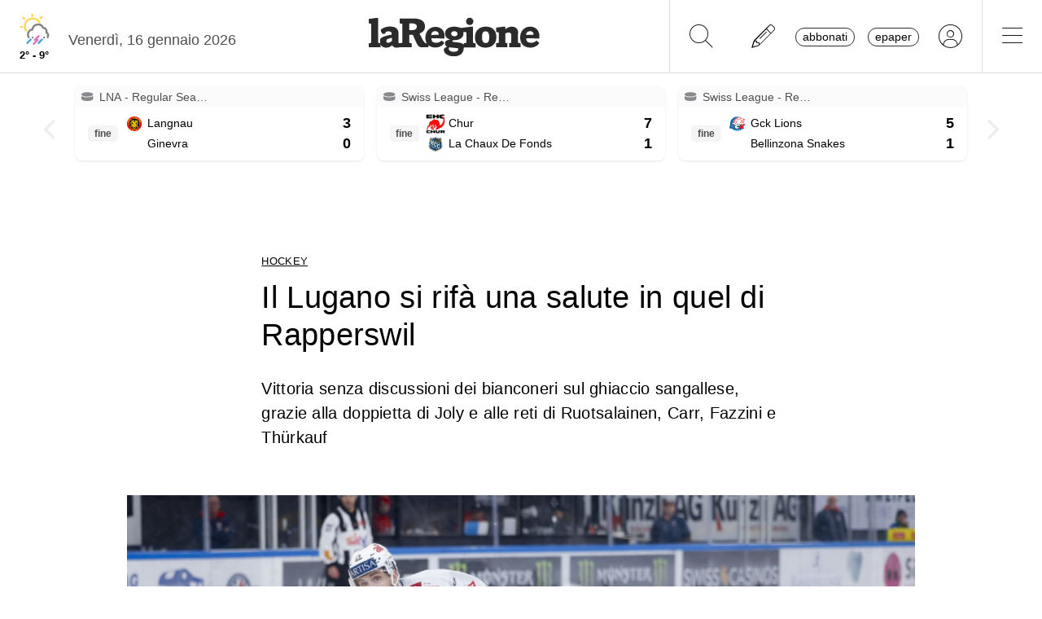

--- FILE ---
content_type: text/html; charset=utf-8
request_url: https://www.laregione.ch/sport/hockey/1715941/lugano-rapperswil
body_size: 13987
content:
<!DOCTYPE html>
<html lang="it">
<head><script>(function(w,i,g){w[g]=w[g]||[];if(typeof w[g].push=='function')w[g].push(i)})
(window,'GTM-NBJN834','google_tags_first_party');</script><script>(function(w,d,s,l){w[l]=w[l]||[];(function(){w[l].push(arguments);})('set', 'developer_id.dY2E1Nz', true);
		var f=d.getElementsByTagName(s)[0],
		j=d.createElement(s);j.async=true;j.src='/lzsc/';
		f.parentNode.insertBefore(j,f);
		})(window,document,'script','dataLayer');</script>
<title>Il Lugano si rifà una salute in quel di Rapperswil | laRegione.ch</title>
<meta name="viewport" content="width=device-width, initial-scale=1, shrink-to-fit=no"><meta http-equiv="Content-Type" content="text/html; charset=utf-8" /><meta property="og:title" content="Il Lugano si rifà una salute in quel di Rapperswil" /><meta property="og:description" content="Vittoria senza discussioni dei bianconeri sul ghiaccio sangallese, grazie alla doppietta di Joly e alle reti di Ruotsalainen, Carr, Fazzini e Thürkauf" /><meta property="og:type" content="article" /><meta property="og:image" content="https://media.laregione.ch/files/domains/laregione.ch/images/4c3r/f_-lugano-rapperswil-1dfz4.jpg?v=1" /><meta property="og:site_name" content="laRegione" /><meta property="og:url" content="https://www.laregione.ch/sport/hockey/1715941/lugano-rapperswil" /><meta property="og:locale" content="it_IT" /><meta name="robots" content="index,follow" /><meta name="description" content="Vittoria senza discussioni dei bianconeri sul ghiaccio sangallese, grazie alla doppietta di Joly e alle reti di Ruotsalainen, Carr, Fazzini e Thürkauf" />

<link rel="stylesheet" type="text/css" href="/lib/nuevo/skins/nuevo/videojs.min.css?fmt=8bbb5094" /><link rel="stylesheet" type="text/css" href="/lib/nuevo/plugins/videojs.ima.min.css?fmt=5ad3866e" /><link rel="stylesheet" type="text/css" href="/lib/sweetalert2/dist/sweetalert2.min.css?fmt=0342bb2f" /><link rel="stylesheet" type="text/css" href="/lib/font-awesome6/css/all.min.css?fmt=63c76357" /><link rel="stylesheet" type="text/css" href="/lib/mbd5/css/mdb.min.css?fmt=1cc724c8" /><link rel="stylesheet" type="text/css" href="/lib/mbd5/css/plugins/treeview.min.css?fmt=2dfe51e1" /><link rel="stylesheet" type="text/css" href="/lib/mbd5/css/plugins/all.min.css?fmt=b101f0c6" /><link rel="stylesheet" type="text/css" href="/lib/mbd5/css/modules/sidenav.min.css?fmt=79be03fc" /><link rel="stylesheet" type="text/css" href="/lib/mbd5/css/modules/modal.min.css?fmt=93627d48" /><link rel="stylesheet" type="text/css" href="/lib/mbd5/css/plugins/multi-carousel.min.css?fmt=5344adf4" /><link rel="stylesheet" type="text/css" href="/lib/mbd5/css/modules/animate.min.css?fmt=3e95b6fd" /><link rel="stylesheet" type="text/css" href="/lib/mbd5/css/modules/chips.min.css?fmt=a6029141" /><link rel="stylesheet" type="text/css" href="/lib/pickadate/themes/default.css?fmt=0b2b1160" /><link rel="stylesheet" type="text/css" href="/lib/pickadate/themes/default.date.css?fmt=e0ddd207" /><link rel="stylesheet" type="text/css" href="/lib/pickadate/themes/default.time.css?fmt=71a9cb74" /><link rel="stylesheet" type="text/css" href="/lib/swiper/swiper-bundle.min.css?fmt=7858cbce" /><link rel="stylesheet" type="text/css" href="/layout/css/laregione.ch/layout.css?fmt=4dcc3182" /><link rel="stylesheet" type="text/css" href="/layout/css/modals.css?fmt=90502a8a" /><link rel="stylesheet" type="text/css" href="/layout/css/com_xscores_live.css?fmt=e6acc476" /><link rel="stylesheet" type="text/css" href="/layout/css/com_xscores_notes.css?fmt=1cf3cb34" /><link rel="stylesheet" type="text/css" href="/layout/css/laregione.ch/block_text.css?fmt=98734d7c" /><link rel="stylesheet" type="text/css" href="/layout/css/laregione.ch/com_cover.css?fmt=dcb6740d" /><link rel="stylesheet" type="text/css" href="/layout/css/laregione.ch/block_html.css?fmt=86cf0acd" /><link rel="stylesheet" type="text/css" href="/layout/css/laregione.ch/com_tags.css?fmt=2ee1e3ea" /><link rel="stylesheet" type="text/css" href="/layout/css/laregione.ch/com_social_toolbar.css?fmt=00000000" /><link rel="stylesheet" type="text/css" href="/layout/css/laregione.ch/com_banner.css?fmt=78c5476d" /><link rel="stylesheet" type="text/css" href="/layout/css/laregione.ch/com_button.css?fmt=4e14bbba" /><link rel="stylesheet" type="text/css" href="/layout/css/laregione.ch/com_item.css?fmt=1bea8dfa" /><link rel="stylesheet" type="text/css" href="/layout/css/laregione.ch/header.css?fmt=7b06205e" /><link rel="stylesheet" type="text/css" href="/layout/css/laregione.ch/footer.css?fmt=cc014e4e" />
<script src="https://www.gstatic.com/firebasejs/12.4.0/firebase-app-compat.js"></script><script src="https://www.gstatic.com/firebasejs/12.4.0/firebase-analytics-compat.js"></script><script src="https://www.gstatic.com/firebasejs/12.4.0/firebase-messaging-compat.js"></script><script src="https://www.gstatic.com/firebasejs/12.4.0/firebase-auth-compat.js"></script><script src="https://www.gstatic.com/firebasejs/12.4.0/firebase-firestore-compat.js"></script><script src="https://www.gstatic.com/firebasejs/12.4.0/firebase-installations-compat.js"></script><script src="/js/laregione.ch/iubenda.js?fmt=e111034a"></script><link rel="preload" as="font" href="/lib/font-awesome6/webfonts/fa-solid-900.woff2?v=2023.11.06" type="font/woff2" crossorigin /><link rel="preload" as="font" href="/lib/font-awesome6/webfonts/fa-regular-400.woff2?v=2023.11.06" type="font/woff2" crossorigin /><link rel="preload" as="font" href="/lib/font-awesome6/webfonts/fa-brands-400.woff2?v=2023.11.06" type="font/woff2" crossorigin /><link rel="preload" as="font" href="/lib/font-awesome6/webfonts/fa-light-300.woff2?v=2023.11.06" type="font/woff2" crossorigin /><script type="text/javascript" src="//cdn.iubenda.com/cs/tcf/stub-v2.js"></script><script type="text/javascript" src="//cdn.iubenda.com/cs/tcf/safe-tcf-v2.js"></script><script type="text/javascript" src="//cdn.iubenda.com/cs/iubenda_cs.js" charset="UTF-8" async></script><script> // carica questo script solamente dopo che iubenda sia stato caricato var dataLayer = window.dataLayer = window.dataLayer || []; function gtag(){dataLayer.push(arguments);} gtag('js', new Date()); gtag('consent', 'default', { 'analytics_storage': 'denied' });	(function(w,d,s,l,i){w[l]=w[l]||[];w[l].push({'gtm.start':	new Date().getTime(),event:'gtm.js'});var f=d.getElementsByTagName(s)[0],	j=d.createElement(s),dl=l!='dataLayer'?'&l='+l:'';j.async=true;j.src=	'https://www.googletagmanager.com/gtm.js?id='+i+dl;f.parentNode.insertBefore(j,f);	})(window,document,'script','dataLayer','GTM-KPRHSL6'); console.log('GTM Loaded'); </script> <script>/*Javascript https redirect per cache HTML */	var loc = window.location.href+"";	if (loc.indexOf("http://")==0){	window.location.href = loc.replace("http://","https://");	}</script><script src='https://www.google.com/recaptcha/api.js'></script><link rel="shortcut icon" href="/img/laregione.ch/favicons/favicon.ico" type="image/x-icon" /><link rel="android-touch-icon" sizes="180x180" href="/img/laregione.ch/favicons/apple-touch-icon.png" /><link rel="apple-touch-icon" sizes="57x57" href="/img/laregione.ch/favicons/apple-icon-57x57.png" /><link rel="apple-touch-icon" sizes="60x60" href="/img/laregione.ch/favicons/apple-icon-60x60.png" /><link rel="apple-touch-icon" sizes="72x72" href="/img/laregione.ch/favicons/apple-icon-72x72.png" /><link rel="apple-touch-icon" sizes="76x76" href="/img/laregione.ch/favicons/apple-icon-76x76.png" /><link rel="apple-touch-icon" sizes="114x114" href="/img/laregione.ch/favicons/apple-icon-114x114.png" /><link rel="apple-touch-icon" sizes="120x120" href="/img/laregione.ch/favicons/apple-icon-120x120.png" /><link rel="apple-touch-icon" sizes="144x144" href="/img/laregione.ch/favicons/apple-icon-144x144.png" /><link rel="apple-touch-icon" sizes="152x152" href="/img/laregione.ch/favicons/apple-icon-152x152.png" /><link rel="apple-touch-icon" sizes="180x180" href="/img/laregione.ch/favicons/apple-icon-180x180.png" /><link rel="icon" type="image/png" sizes="192x192" href="/img/laregione.ch/favicons/android-icon-192x192.png" /><link rel="icon" type="image/png" sizes="32x32" href="/img/laregione.ch/favicons/favicon-32x32.png" /><link rel="icon" type="image/png" sizes="96x96" href="/img/laregione.ch/favicons/favicon-96x96.png" /><link rel="icon" type="image/png" sizes="16x16" href="/img/laregione.ch/favicons/favicon-16x16.png" /><link rel="mask-icon" href="/img/laregione.ch/favicons/safari-pinned-tab.svg" color="#5bbad5" /><meta name="theme-color" content="#ffffff" /><meta name="apple-itunes-app" content="app-id=1320937454"><meta name="google-play-app" content="app-id=ch.laregione.app"><link rel="manifest" href="/img/laregione.ch/favicons/manifest.json" /><meta name="referrer" content="no-referrer-when-downgrade"><link rel="preload" as="font" href="/lib/font-awesome/fonts/fontawesome-webfont.woff2?v=4.6.3&t=1" type="font/woff2" crossorigin /><link rel="preconnect" href="https://fonts.gstatic.com" crossorigin /><link rel="dns-prefetch" href="https://fonts.gstatic.com" /><link rel="preload" as="style" href="https://fonts.googleapis.com/css?family=PT+Serif:400,700&display=swap" /><link rel="canonical" href="https://www.laregione.ch/sport/hockey/1715941/lugano-rapperswil"/><link rel="amphtml" href="https://amp.laregione.ch/sport/hockey/1715941/lugano-rapperswil"><meta property="fb:app_id" content="307656632662531" /><meta property="article:publisher" content="218519214877957" /><meta property="article:published_time" content="2023-11-28T21:57:00+0100" /><meta property="article:modified_time" content="2023-11-28T21:58:54+0100" /><meta property="article:section" content="Notizie Hockey" /><meta property="og:image:type" content="image/jpeg" /><meta property="og:image:width" content="1200" /><meta property="og:image:height" content="630" /><meta property="og:image" content="https://media.laregione.ch/files/domains/laregione.ch/images/4c3r/f_-lugano-rapperswil-1dfz4.jpg?v=1" /><meta property="og:image:url" content="https://media.laregione.ch/files/domains/laregione.ch/images/4c3r/f_-lugano-rapperswil-1dfz4.jpg?v=1" /><meta property="og:image:secure_url" content="https://media.laregione.ch/files/domains/laregione.ch/images/4c3r/f_-lugano-rapperswil-1dfz4.jpg?v=1" /><meta property="og:image:alt" content="Arcobello (nell’occasione senza troppa fortuna) cerca di sorprendere Nyffeler" /><meta name="twitter:card" content="summary_large_image"><meta name="twitter:title" content="Il Lugano si rifà una salute in quel di Rapperswil"><meta name="twitter:description" content="Vittoria senza discussioni dei bianconeri sul ghiaccio sangallese, grazie alla doppietta di Joly e alle reti di Ruotsalainen, Carr, Fazzini e Thürkauf"><meta name="twitter:image" content="https://media.laregione.ch/files/domains/laregione.ch/images/4c3r/f_-lugano-rapperswil-1dfz4.jpg?v=1"><script type="application/ld+json">[{"@context":"https:\/\/schema.org","@type":"NewsArticle","mainEntityOfPage":"https:\/\/www.laregione.ch\/sport\/hockey\/1715941\/lugano-rapperswil","headline":"Il Lugano si rif\u00e0 una salute in quel di Rapperswil","description":"Vittoria senza discussioni dei bianconeri sul ghiaccio sangallese, grazie alla doppietta di Joly e alle reti di Ruotsalainen, Carr, Fazzini e Th\u00fcrkauf","image":["https:\/\/media.laregione.ch\/files\/domains\/laregione.ch\/images\/4c3r\/-lugano-rapperswil-1dfz4.jpg?v=1","https:\/\/media.laregione.ch\/files\/domains\/laregione.ch\/images\/4c3r\/l_-lugano-rapperswil-1dfz4.jpg?v=1","https:\/\/media.laregione.ch\/files\/domains\/laregione.ch\/images\/4c3r\/s_-lugano-rapperswil-1dfz4.jpg?v=1"],"datePublished":"2023-11-28T21:57:00+01:00","dateModified":"2023-11-28T21:58:54+01:00","author":[{"@type":"Person","name":" Red.Sport","url":"https:\/\/www.laregione.ch\/authors\/345"}],"publisher":{"@type":"Organization","name":"laRegione","url":"https:\/\/www.laregione.ch","logo":"https:\/\/www.laregione.ch\/img\/laregione.ch\/appicons\/logo.png"}},{"@context":"https:\/\/schema.org","@type":"Organization","name":"laRegione","url":"https:\/\/www.laregione.ch","logo":"https:\/\/www.laregione.ch\/img\/laregione.ch\/appicons\/logo.png","sameAs":["https:\/\/www.facebook.com\/laregione\/","https:\/\/www.instagram.com\/laregione\/"]},{"@context":"https:\/\/schema.org","@type":"WebSite","url":"https:\/\/www.laregione.ch","potentialAction":{"@type":"SearchAction","target":"https:\/\/www.laregione.ch\/cerca\/?q={search_term_string}","query-input":"required name=search_term_string"}},{"@context":"https:\/\/schema.org","@type":"BreadcrumbList","itemListElement":[{"@type":"ListItem","position":1,"name":"Sport","item":"https:\/\/www.laregione.ch\/sport"},{"@type":"ListItem","position":2,"name":"Hockey","item":"https:\/\/www.laregione.ch\/sport\/hockey"},{"@type":"ListItem","position":3,"name":"Il Lugano si rif\u00e0 una salute in quel di Rapperswil","item":"https:\/\/www.laregione.ch\/sport\/hockey\/1715941\/lugano-rapperswil"}]}]</script>
</head>
<body>
<noscript><iframe src="https://www.googletagmanager.com/ns.html?id=GTM-KPRHSL6"	height="0" width="0" style="display:none;visibility:hidden"></iframe></noscript><header class="bg-white"> <nav class="navbar p-0 w-100 shadow-0 sticky" data-mdb-sticky-direction="both"> <div class="d-flex w-100 align-items-stretch justify-content-between"> <div class="d-flex order-1 order-md-0 flex-md-shrink-1 flex-grow-1 justify-content-end justify-content-md-start"> <a href="/meteo" class="weather-container d-flex flex-column align-items-center justify-content-center h-100 px-md-3"> <img src="https://media.laregione.ch/files/domains/laregione.ch/meteo/16.svg" alt="Icona Meteo"/> <div class="min-max-temp"> 2&deg; - 9&deg; </div> </a>  <div class="d-none d-lg-flex align-items-center justify-content-center pt-2"> <div> Venerd&igrave;, 16 gennaio 2026 </div> <span class="ps-2" id="cmsAdminBarOpen"></span> </div> </div>  <div class="logo ps-2 ps-md-0 order-0 order-md-1 flex-md-grow-1"> <a href="/" data-link="/"> <img class="imgLogolaReg" src="/img/laregione.ch/laregione_logo_grigio.svg" alt="laRegione"/> </a> </div> <div class="d-flex align-items-stretch justify-content-end order-2"> <div class="d-none d-md-flex">  <div class="nav-separator"></div>  <button class="btn btn-link bg-transparent px-3 px-md-4 text-black" alt="cerca" title="cerca" type="button" data-link="@goTo" data-url="/cerca"> <i class="fa-thin fa-search fa-2x"></i> </button>  <button class="btn btn-link bg-transparent px-3 px-md-4 text-black" alt="segnalaci" title="segnalaci" type="button" data-link="@goTo" data-url="/report"> <i class="fa-thin fa-pencil fa-2x"></i> </button>  <div id="loginLaregHeader" class="d-none d-md-flex align-items-center justify-content-center" data-link="@initLarLogin" data-fire-on="load"> <div id="loginLaregHeaderDiv" style="display:none;"> <div id="loginLaregHeaderLogin" class="d-flex align-items-center"> <button id="btnTplAbbonati" class="btn btn-link text-black text-lowercase border border-dark rounded-pill px-2 py-0 me-3" type="button" data-link="@goTo" data-url="https://aboshop.laregione.ch"> Abbonati </button> <button id="btnTplLeggi" class="btn btn-link text-black text-lowercase border border-dark rounded-pill px-2 py-0" type="button" data-link="@goTo" data-url="/login"> Epaper </button> <button id="btnTplLogin" class="btn btn-link text-black bg-transparent px-3 px-md-4" type="button" data-link="@goTo" data-url="/login"> <i class="fa-thin fa-circle-user fa-2x"></i> </button> <span class="loginUsername" id="loginUsername" style="display:none;"></span> </div> </div> </div> <div class="nav-separator"></div> </div>  <button class="btn btn-link bg-transparent px-4 text-black" type="button" data-link="@openTopMenu"> <i class="fa-thin fa-bars fa-2x"></i> </button> </div> </div> </nav>  <div class="top-menu border-0 border-md-1 shadow-1"> <div class="row d-flex d-md-none mb-3"> <div class="col-12 d-flex justify-content-end align-items-stretch">  <button class="btn btn-link bg-transparent px-3 text-black" type="button" data-link="@goTo" data-url="/cerca"> <i class="fa-thin fa-search fa-2x"></i> </button>  <button class="btn btn-link bg-transparent px-3 px-md-4 text-black" alt="segnalaci" title="segnalaci" type="button" data-link="@goTo" data-url="/report"> <i class="fa-thin fa-pencil fa-2x"></i> </button>  <div id="loginLaregHeaderMobile" class="leggi_lareg loginNewDebugMobile ms-3 d-flex justify-content-end align-items-center" data-link="@initLarLogin" data-fire-on="load"> <div id="loginLaregHeaderMsg"></div> <div id="loginLaregHeaderLogin" class="d-flex align-items-center"> <button class="btn btn-link text-black text-lowercase border border-dark rounded-pill px-2 py-0 me-3" type="button" data-link="@goTo" data-url="https://aboshop.laregione.ch"> Abbonati </button> <button class="btn btn-link text-black text-lowercase border border-dark rounded-pill px-2 py-0" type="button" data-link="@goTo" data-url="/login"> epaper </button> <button class="btn btn-link text-black bg-transparent px-3 px-md-4" type="button" data-link="@goTo" data-url="/login"> <i class="fa-thin fa-circle-user fa-2x"></i> </button> </div> </div> </div> </div> <div class="row"> <div class="col-12 col-md-7"> <ul class="top-menu-left"> <li class="menu-item d-flex flex-column"><a href="/cantone">Cantone&nbsp;<i class="fa fa-chevron-right" style="font-size:12px;"></i></a><div class="menu-subsections d-flex flex-column"> <a href="/cantone/ticino">Ticino</a><a href="/cantone/bellinzonese">Bellinzonese</a><a href="/cantone/locarnese">Locarnese</a><a href="/cantone/luganese">Luganese</a><a href="/cantone/mendrisiotto">Mendrisiotto</a><a href="/cantone/grigioni">Grigioni</a></div></li><li class="menu-item d-flex flex-column"><a href="/svizzera">Svizzera&nbsp;<i class="fa fa-chevron-right" style="font-size:12px;"></i></a><div class="menu-subsections d-flex flex-column"> <a href="/svizzera/votazioni-federali">Votazioni federali</a></div></li><li class="menu-item d-flex flex-column"><a href="/estero">Estero&nbsp;<i class="fa fa-chevron-right" style="font-size:12px;"></i></a><div class="menu-subsections d-flex flex-column"> <a href="/estero/confine">Confine</a><a href="/estero/estero">Estero</a><a href="/estero/america-a-pezzi">America a pezzi</a></div></li><li class="menu-item d-flex flex-column"><a href="/sport">Sport&nbsp;<i class="fa fa-chevron-right" style="font-size:12px;"></i></a><div class="menu-subsections d-flex flex-column"> <a href="/sport/hockey">Hockey</a><a href="/sport/calcio">Calcio</a><a href="/sport/calcio-regionale">Calcio regionale</a><a href="/sport/sci">Sci</a><a href="/sport/tennis">Tennis</a><a href="/sport/formula-1">Formula 1</a><a href="/sport/altri-sport">Altri sport</a><a href="/sport/storie-mondiali">Storie mondiali</a><a href="/sport/sportellate">Sportellate</a></div></li><li class="menu-item d-flex flex-column"><a href="/culture">Culture&nbsp;<i class="fa fa-chevron-right" style="font-size:12px;"></i></a><div class="menu-subsections d-flex flex-column"> <a href="/culture/arte">Arte</a><a href="/culture/spettacoli">Spettacoli</a><a href="/culture/culture">Culture</a><a href="/culture/pensiero">Pensiero</a><a href="/culture/scienze">Scienze</a><a href="/culture/societa">Società</a><a href="/culture/musica">Musica</a><a href="/culture/locarno-film-festival">Locarno Film Festival</a><a href="/culture/castellinaria">Castellinaria</a></div></li><li class="menu-item d-flex flex-column"><a href="/economia">Economia&nbsp;<i class="fa fa-chevron-right" style="font-size:12px;"></i></a><div class="menu-subsections d-flex flex-column"> </div></li><li class="menu-item d-flex flex-column"><a href="/opinioni">Opinioni&nbsp;<i class="fa fa-chevron-right" style="font-size:12px;"></i></a><div class="menu-subsections d-flex flex-column"> <a href="/opinioni/commento">Commento</a><a href="/opinioni/l-analisi">L'analisi</a><a href="/opinioni/la-formica-rossa">La formica rossa</a><a href="/i-contributi">I contributi</a><a href="/i-contributi/lettere-dei-lettori">Lettere dei lettori</a><a href="/i-contributi/i-dibattiti">I dibattiti</a></div></li><li class="menu-item d-flex flex-column"><a href="/rubriche">Rubriche&nbsp;<i class="fa fa-chevron-right" style="font-size:12px;"></i></a><div class="menu-subsections d-flex flex-column"> <a href="/inchieste-e-approfondimenti">Inchieste e approfondimenti </a><a href="/rubriche/viaggi">Viaggi</a><a href="/rubriche/tecnologia">Tecnologia</a><a href="/rubriche/storie-bestiali">Storie bestiali</a><a href="/rubriche/curiosita">Curiosità</a><a href="/rubriche/auto-e-moto">Auto e moto</a><a href="/rubriche/i-diplomati">I diplomati</a><a href="/rubriche/quando-cade-un-quadro">Quando cade un quadro</a><a href="/rubriche/salute-mentale">Salute mentale</a><a href="/rubriche/salute-sessuale">Salute sessuale</a><a href="/rubriche/ticino-scienza">Ticino Scienza</a><a href="/rubriche/scienza-e-medicina">Scienza e medicina</a><a href="/rubriche/educazione">Educazione</a><a href="/rubriche/qualcosa-di-buono">Qualcosa di buono</a></div></li><li class="menu-item d-flex flex-column"><a href="/temablog">TemaBlog&nbsp;<i class="fa fa-chevron-right" style="font-size:12px;"></i></a><div class="menu-subsections d-flex flex-column"> <a href="/temablog/gaia-wwf">#gaia #wwf</a><a href="/temablog/publiredazionale">#publiredazionale</a><a href="/temablog/le-aziende-informano">#le aziende informano</a></div></li><li class="menu-item d-flex flex-column hide-header"><a href="servizi">Altre pagine&nbsp;<i class="fa fa-chevron-right" style="font-size:12px;"></i></a><div class="menu-subsections d-flex flex-column"> <a href="/notizie/">24h</a><a href="/notizie/yesterday">Archivio</a><a href="/le-brevi-dal-giornale">In breve</a><a href="/infoazienda">Info azienda</a><a href="/team">Team</a><a href="/promo">Promozioni</a><a href="/concorsi">Concorsi</a><a href="/tombola">Tombola</a><a href="/fumetti">Fumetto</a><a href="/vignette">Vignette</a><a href="/contatti">Scrivici</a></div></li> </ul> </div> <div class="col-12 col-md-3 ms-auto pb-5"> <div class="row"> <div class="col-12 d-md-none b">Altre pagine</div><a href="/notizie/" class="top-menu-right-item">24h</a><a href="/notizie/yesterday" class="top-menu-right-item">Archivio</a><a href="/le-brevi-dal-giornale" class="top-menu-right-item">In breve</a><a href="https://www.ticino7.ch" target="_blank" class="top-menu-right-item">Ticino7</a><a href="https://epaper.laregione.ch" target="_blank" class="top-menu-right-item">E-paper</a><a href="/newsletter/subscribe" class="top-menu-right-item">Newsletter</a><a href="/login" class="top-menu-right-item">Login</a><a href="/cerca" class="top-menu-right-item">Ricerche</a><a href="https://tuttojob.ch" target="_blank" class="top-menu-right-item">Annunci di lavoro</a><a href="/agenda/eventi" class="top-menu-right-item">Agenda</a><div class="col-12 mt-3 b">Canali informativi</div><a href="https://whatsapp.com/channel/0029VaD6PbxCnA7zpjIq7t25" target="_blank" class="top-menu-right-item">Canale WhatsApp</a><a href="/rss" class="top-menu-right-item">Rss</a><div class="col-12 mt-3 b">Concorsi</div><a href="/concorsi" class="top-menu-right-item">Concorsi</a><a href="/servizi/lettere/quando-cade-un-quadro" class="top-menu-right-item">Quando cade un quadro</a><div class="col-12 mt-3 b">Altre pagine</div><a href="/promo" class="top-menu-right-item">Promozioni</a><a href="/quotidianoinclasse" class="top-menu-right-item">Quotidiano in classe</a><a href="/servizi/lettere/quando-cade-un-quadro" class="top-menu-right-item">Quando cade un quadro</a><a href="/hockeymanager" class="top-menu-right-item">Hockey Manager</a><a href="/oroscopo" class="top-menu-right-item">Oroscopo</a><a href="/giochi" class="top-menu-right-item">Giochi</a><a href="/vignette" class="top-menu-right-item">Vignette</a><a href="/infoazienda" class="top-menu-right-item">Info azienda</a><a href="/tombola" class="top-menu-right-item">Tombola</a><a href="/fumetti" class="top-menu-right-item">Fumetti</a><div class="col-12 mt-3 b">Abbonati</div><a href="https://aboshop.laregione.ch" class="top-menu-right-item">Prova gratis</a><a href="https://aboshop.laregione.ch" class="top-menu-right-item">Mensile</a><a href="https://aboshop.laregione.ch" class="top-menu-right-item">Annuale</a><div class="col-12 mt-3 b">Contatti</div><a href="/report" class="top-menu-right-item">Segnala notizie</a><a href="/servizi/contatti" class="top-menu-right-item">Scrivici</a><a href="/servizi/abbonamenti" class="top-menu-right-item">Abbonamenti</a><a href="/team" class="top-menu-right-item">Team</a><a href="/annunci-funebri" class="top-menu-right-item">Annunci funebri</a><a href="/faq/abbonamenti" class="top-menu-right-item">FAQ</a> </div> </div> </div> </div></header><div class="sidebar-left sticky" data-mdb-sticky-direction="both" data-mdb-sticky-boundary="true" data-mdb-sticky-offset="70" data-mdb-sticky-delay="70"> <div class="ad skybridgeleft" data-link="@loadAd" data-fire-on="load" data-position="skybridgeleft" data-sites="web"></div></div><div class="sidebar-right sticky" data-mdb-sticky-direction="both" data-mdb-sticky-boundary="true" data-mdb-sticky-offset="70" data-mdb-sticky-delay="70"> <div class="ad maxisky" data-link="@loadAd" data-fire-on="load" data-position="maxisky" data-sites="web"></div></div>
<div class="ad maxiboard" data-link="@loadAd" data-fire-on="load" data-position="maxiboard"></div>
<div class="container"><div class="row"></div><div class="row"><div class="col-12 g-0"><div class="com-xscores-live multi-carousel mt-2 mb-3" data-mdb-interval="50000"> <div class="multi-carousel-inner"> <div class="multi-carousel-item xscores-live-match py-1 px-2"><div class="xscores-live-match-card d-flex align-items-stretch"><div class="card w-100 shadow-2 p-0 cursor-pointer user-select-none"><div class="card-title bg-light ps-2 pe-2 pe-lg-0"><div class="row"><div class="col-6 d-flex justify-content-start align-items-center"><span class="pe-2 fs-7 d-none d-sm-inline-block"><i class="fa fa-hockey-puck"></i></span><span class="toptitle">LNA - Regular Season</span></div><div class="col-6 d-flex justify-content-end align-items-center"><span class="ps-1 pe-2 fs-7"></span></div></div></div><div class="d-flex flex-column hover-overlay ripple text-black px-3 pb-2" data-mdb-ripple-color="light" data-link="@xscoresShowDetail" data-fire-on="click" data-id="xscores-modal-2693307"><div class="d-flex justify-content-start"><div class="d-flex flex-column justify-content-center pe-2"><div class="badge badge-danger d-none mb-1"><i class="fa-solid fa-circle fa-xs"></i> LIVE</div><span class="badge badge-light text-center fw-bold">fine</span></div><div class="d-flex flex-fill flex-column"><div class="d-flex align-items-center justify-content-between"><div class="d-flex flex-fill justify-content-start"><div class="logo" style="background-image:url(https://media.tio.ch/ext/xscores//img/hs/tigers.png);"></div><span class="team px-1">Langnau</span></div><span class="score ps-2">3</span></div><div class="d-flex align-items-center justify-content-between"><div class="d-flex flex-fill justify-content-start"><div class="logo" style="background-image:url(https://newmedia.xscores.com/logos/HOCKEY/GENEVE%20SERVETTE%20HC.png);"></div><span class="team px-1">Ginevra</span></div><span class="score ps-2">0</span></div></div></div></div></div></div><div class="xscores-live-match-modal modal fade" id="xscores-modal-2693307" tabindex="-1" aria-hidden="true"><div class="modal-dialog modal-lg modal-dialog-centered"><div class="modal-content p-3"><div class="modal-header"><h5 class="modal-title">Hockey - LNA</h5><button type="button" class="btn-close" data-mdb-dismiss="modal" aria-label="Chiudi"></button></div><div class="modal-body p-4"><div class="card"><div class="card-body text-center"><h3><div class="badge badge-danger mb-2 d-none"><i class="fa-solid fa-circle fa-xs"></i> LIVE</div></h3><div class="d-flex align-items-center justify-content-center"><div class="col-4 col-sm-5"><div class="d-flex align-items-center justify-content-end"><span class="team">Langnau</span><div class="logo mx-2" style="background-image:url(https://media.tio.ch/ext/xscores//img/hs/tigers.png);"></div></div></div><div class="col-4 col-sm-2 text-center fw-bold"><span class="score pe-2">3</span>-<span class="score ps-2">0</span></div><div class="col-4 col-sm-5"><div class="d-flex align-items-center justify-content-start"><div class="logo mx-2" style="background-image:url(https://newmedia.xscores.com/logos/HOCKEY/GENEVE%20SERVETTE%20HC.png);"></div><span class="team">Ginevra</span></div></div></div></div></div><div class="row align-items-center text-center"><h3><span class="badge badge-light text-center fw-bold mt-4">fine</span></h3><div class="col-12 p-2"></div><div class="col-12 p-2"></div><div class="col-12 p-2"><div class="row xscores-result-row-note align-items-center mx-1 py-2"><div class="col-10 col-xl-5 homeBorder"><div class="row g-0 align-items-center"><div class="col text-center"><span class="fa-stack small" data-mdb-toggle="tooltip" title="RETE"><i class="icon fa-solid fa-hockey-puck green fa-stack-2x"></i><i class="icon fa-solid fa-stack-1x"></i></span></div><div class="col text-center"><div class="gol-info fw-bold">3-0</div></div><div class="col text-start"><div class="name">Rohrbach Dario</div><div class="assist fst-italic"></div></div></div></div><div class="col-2 d-flex align-items-center justify-content-center"><div class="time text-center">50'</div></div><div class="col-10 col-xl-5 d-none d-xl-block"><div class="row g-0 align-items-center"><div class="col text-end"><div class="name"></div><div class="assist fst-italic"></div></div><div class="col text-center"></div><div class="col text-center"><span class="fa-stack small" data-mdb-toggle="tooltip"><i class="icon fa-solid green fa-stack-2x"></i><i class="icon fa-solid fa-stack-1x"></i></span></div></div></div></div><div class="row xscores-result-row-note align-items-center mx-1 py-2"><div class="col-10 col-xl-5 homeBorder"><div class="row g-0 align-items-center"><div class="col text-center"><span class="fa-stack small" data-mdb-toggle="tooltip" title="RETE"><i class="icon fa-solid fa-hockey-puck green fa-stack-2x"></i><i class="icon fa-solid fa-stack-1x"></i></span></div><div class="col text-center"><div class="gol-info fw-bold">2-0</div></div><div class="col text-start"><div class="name">Kinnunen Santtu</div><div class="assist fst-italic"></div></div></div></div><div class="col-2 d-flex align-items-center justify-content-center"><div class="time text-center">43'</div></div><div class="col-10 col-xl-5 d-none d-xl-block"><div class="row g-0 align-items-center"><div class="col text-end"><div class="name"></div><div class="assist fst-italic"></div></div><div class="col text-center"></div><div class="col text-center"><span class="fa-stack small" data-mdb-toggle="tooltip"><i class="icon fa-solid green fa-stack-2x"></i><i class="icon fa-solid fa-stack-1x"></i></span></div></div></div></div><div class="row xscores-result-row-note align-items-center mx-1 py-2"><div class="col-10 col-xl-5 homeBorder"><div class="row g-0 align-items-center"><div class="col text-center"><span class="fa-stack small" data-mdb-toggle="tooltip" title="RETE"><i class="icon fa-solid fa-hockey-puck green fa-stack-2x"></i><i class="icon fa-solid fa-stack-1x"></i></span></div><div class="col text-center"><div class="gol-info fw-bold">1-0</div></div><div class="col text-start"><div class="name">Petersson Andre</div><div class="assist fst-italic"></div></div></div></div><div class="col-2 d-flex align-items-center justify-content-center"><div class="time text-center">27'</div></div><div class="col-10 col-xl-5 d-none d-xl-block"><div class="row g-0 align-items-center"><div class="col text-end"><div class="name"></div><div class="assist fst-italic"></div></div><div class="col text-center"></div><div class="col text-center"><span class="fa-stack small" data-mdb-toggle="tooltip"><i class="icon fa-solid green fa-stack-2x"></i><i class="icon fa-solid fa-stack-1x"></i></span></div></div></div></div></div><div class="col-12 p-2 text-center"><button type="button" class="btn btn-light text-dark" data-link="@xscoresGoTo" data-type="/risultati-e-classifiche/hockey/HSA/match/2693307">Dettagli partita <i class="fa-solid fa-angles-right ms-1"></i></button></div></div></div><div class="modal-footer text-center"><button type="button" class="btn btn-link text-dark" data-link="@xscoresGoTo" data-type="/risultati-e-classifiche/hockey"><i class="fa-solid fa-calendar-lines me-1"></i> Risultati e Classifiche</button></div></div></div></div></div><div class="multi-carousel-item xscores-live-match py-1 px-2"><div class="xscores-live-match-card d-flex align-items-stretch"><div class="card w-100 shadow-2 p-0 cursor-pointer user-select-none"><div class="card-title bg-light ps-2 pe-2 pe-lg-0"><div class="row"><div class="col-6 d-flex justify-content-start align-items-center"><span class="pe-2 fs-7 d-none d-sm-inline-block"><i class="fa fa-hockey-puck"></i></span><span class="toptitle">Swiss League - Regular Season</span></div><div class="col-6 d-flex justify-content-end align-items-center"><span class="ps-1 pe-2 fs-7"></span></div></div></div><div class="d-flex flex-column hover-overlay ripple text-black px-3 pb-2" data-mdb-ripple-color="light" data-link="@xscoresShowDetail" data-fire-on="click" data-id="xscores-modal-2725438"><div class="d-flex justify-content-start"><div class="d-flex flex-column justify-content-center pe-2"><div class="badge badge-danger d-none mb-1"><i class="fa-solid fa-circle fa-xs"></i> LIVE</div><span class="badge badge-light text-center fw-bold">fine</span></div><div class="d-flex flex-fill flex-column"><div class="d-flex align-items-center justify-content-between"><div class="d-flex flex-fill justify-content-start"><div class="logo" style="background-image:url(https://media.tio.ch/ext/xscores//img/4/57078.png);"></div><span class="team px-1">Chur</span></div><span class="score ps-2">7</span></div><div class="d-flex align-items-center justify-content-between"><div class="d-flex flex-fill justify-content-start"><div class="logo" style="background-image:url(https://media.tio.ch/ext/xscores//img/hs/lachauxdefonds.png);"></div><span class="team px-1">La Chaux De Fonds</span></div><span class="score ps-2">1</span></div></div></div></div></div></div><div class="xscores-live-match-modal modal fade" id="xscores-modal-2725438" tabindex="-1" aria-hidden="true"><div class="modal-dialog modal-lg modal-dialog-centered"><div class="modal-content p-3"><div class="modal-header"><h5 class="modal-title">Hockey - Swiss League</h5><button type="button" class="btn-close" data-mdb-dismiss="modal" aria-label="Chiudi"></button></div><div class="modal-body p-4"><div class="card"><div class="card-body text-center"><h3><div class="badge badge-danger mb-2 d-none"><i class="fa-solid fa-circle fa-xs"></i> LIVE</div></h3><div class="d-flex align-items-center justify-content-center"><div class="col-4 col-sm-5"><div class="d-flex align-items-center justify-content-end"><span class="team">Chur</span><div class="logo mx-2" style="background-image:url(https://media.tio.ch/ext/xscores//img/4/57078.png);"></div></div></div><div class="col-4 col-sm-2 text-center fw-bold"><span class="score pe-2">7</span>-<span class="score ps-2">1</span></div><div class="col-4 col-sm-5"><div class="d-flex align-items-center justify-content-start"><div class="logo mx-2" style="background-image:url(https://media.tio.ch/ext/xscores//img/hs/lachauxdefonds.png);"></div><span class="team">La Chaux De Fonds</span></div></div></div></div></div><div class="row align-items-center text-center"><h3><span class="badge badge-light text-center fw-bold mt-4">fine</span></h3><div class="col-12 p-2"></div><div class="col-12 p-2"></div><div class="col-12 p-2"><div class="row xscores-result-row-note align-items-center mx-1 py-2"><div class="col-10 col-xl-5 homeBorder"><div class="row g-0 align-items-center"><div class="col text-center"><span class="fa-stack small" data-mdb-toggle="tooltip" title="RETE"><i class="icon fa-solid fa-hockey-puck green fa-stack-2x"></i><i class="icon fa-solid fa-stack-1x"></i></span></div><div class="col text-center"><div class="gol-info fw-bold">7-1</div></div><div class="col text-start"><div class="name"></div><div class="assist fst-italic"></div></div></div></div><div class="col-2 d-flex align-items-center justify-content-center"><div class="time text-center">43'</div></div><div class="col-10 col-xl-5 d-none d-xl-block"><div class="row g-0 align-items-center"><div class="col text-end"><div class="name"></div><div class="assist fst-italic"></div></div><div class="col text-center"></div><div class="col text-center"><span class="fa-stack small" data-mdb-toggle="tooltip"><i class="icon fa-solid green fa-stack-2x"></i><i class="icon fa-solid fa-stack-1x"></i></span></div></div></div></div><div class="row xscores-result-row-note align-items-center mx-1 py-2"><div class="col-10 col-xl-5 homeBorder"><div class="row g-0 align-items-center"><div class="col text-center"><span class="fa-stack small" data-mdb-toggle="tooltip" title="RETE"><i class="icon fa-solid fa-hockey-puck green fa-stack-2x"></i><i class="icon fa-solid fa-stack-1x"></i></span></div><div class="col text-center"><div class="gol-info fw-bold">6-1</div></div><div class="col text-start"><div class="name"></div><div class="assist fst-italic"></div></div></div></div><div class="col-2 d-flex align-items-center justify-content-center"><div class="time text-center">42'</div></div><div class="col-10 col-xl-5 d-none d-xl-block"><div class="row g-0 align-items-center"><div class="col text-end"><div class="name"></div><div class="assist fst-italic"></div></div><div class="col text-center"></div><div class="col text-center"><span class="fa-stack small" data-mdb-toggle="tooltip"><i class="icon fa-solid green fa-stack-2x"></i><i class="icon fa-solid fa-stack-1x"></i></span></div></div></div></div><div class="row xscores-result-row-note align-items-center mx-1 py-2"><div class="col-10 col-xl-5 homeBorder"><div class="row g-0 align-items-center"><div class="col text-center"><span class="fa-stack small" data-mdb-toggle="tooltip" title="RETE"><i class="icon fa-solid fa-hockey-puck green fa-stack-2x"></i><i class="icon fa-solid fa-stack-1x"></i></span></div><div class="col text-center"><div class="gol-info fw-bold">5-1</div></div><div class="col text-start"><div class="name"></div><div class="assist fst-italic"></div></div></div></div><div class="col-2 d-flex align-items-center justify-content-center"><div class="time text-center">41'</div></div><div class="col-10 col-xl-5 d-none d-xl-block"><div class="row g-0 align-items-center"><div class="col text-end"><div class="name"></div><div class="assist fst-italic"></div></div><div class="col text-center"></div><div class="col text-center"><span class="fa-stack small" data-mdb-toggle="tooltip"><i class="icon fa-solid green fa-stack-2x"></i><i class="icon fa-solid fa-stack-1x"></i></span></div></div></div></div><div class="row xscores-result-row-note align-items-center mx-1 py-2"><div class="col-10 col-xl-5 homeBorder"><div class="row g-0 align-items-center"><div class="col text-center"><span class="fa-stack small" data-mdb-toggle="tooltip" title="RETE"><i class="icon fa-solid fa-hockey-puck green fa-stack-2x"></i><i class="icon fa-solid fa-stack-1x"></i></span></div><div class="col text-center"><div class="gol-info fw-bold">4-1</div></div><div class="col text-start"><div class="name"></div><div class="assist fst-italic"></div></div></div></div><div class="col-2 d-flex align-items-center justify-content-center"><div class="time text-center">21'</div></div><div class="col-10 col-xl-5 d-none d-xl-block"><div class="row g-0 align-items-center"><div class="col text-end"><div class="name"></div><div class="assist fst-italic"></div></div><div class="col text-center"></div><div class="col text-center"><span class="fa-stack small" data-mdb-toggle="tooltip"><i class="icon fa-solid green fa-stack-2x"></i><i class="icon fa-solid fa-stack-1x"></i></span></div></div></div></div><div class="row xscores-result-row-note align-items-center mx-1 py-2"><div class="col-10 col-xl-5 d-none d-xl-block"><div class="row g-0 align-items-center"><div class="col text-center"><span class="fa-stack small" data-mdb-toggle="tooltip"><i class="icon fa-solid green fa-stack-2x"></i><i class="icon fa-solid fa-stack-1x"></i></span></div><div class="col text-center"></div><div class="col text-start"><div class="name"></div><div class="assist fst-italic"></div></div></div></div><div class="col-2 d-flex align-items-center justify-content-center"><div class="time text-center">4'</div></div><div class="col-10 col-xl-5 awayBorder"><div class="row g-0 align-items-center"><div class="col text-end"><div class="name"></div><div class="assist fst-italic"></div></div><div class="col text-center"><div class="gol-info fw-bold">3-1</div></div><div class="col text-center"><span class="fa-stack small" data-mdb-toggle="tooltip" title="RETE"><i class="icon fa-solid fa-hockey-puck green fa-stack-2x"></i><i class="icon fa-solid fa-stack-1x"></i></span></div></div></div></div><div class="row xscores-result-row-note align-items-center mx-1 py-2"><div class="col-10 col-xl-5 homeBorder"><div class="row g-0 align-items-center"><div class="col text-center"><span class="fa-stack small" data-mdb-toggle="tooltip" title="RETE"><i class="icon fa-solid fa-hockey-puck green fa-stack-2x"></i><i class="icon fa-solid fa-stack-1x"></i></span></div><div class="col text-center"><div class="gol-info fw-bold">3-0</div></div><div class="col text-start"><div class="name"></div><div class="assist fst-italic"></div></div></div></div><div class="col-2 d-flex align-items-center justify-content-center"><div class="time text-center">3'</div></div><div class="col-10 col-xl-5 d-none d-xl-block"><div class="row g-0 align-items-center"><div class="col text-end"><div class="name"></div><div class="assist fst-italic"></div></div><div class="col text-center"></div><div class="col text-center"><span class="fa-stack small" data-mdb-toggle="tooltip"><i class="icon fa-solid green fa-stack-2x"></i><i class="icon fa-solid fa-stack-1x"></i></span></div></div></div></div><div class="row xscores-result-row-note align-items-center mx-1 py-2"><div class="col-10 col-xl-5 homeBorder"><div class="row g-0 align-items-center"><div class="col text-center"><span class="fa-stack small" data-mdb-toggle="tooltip" title="RETE"><i class="icon fa-solid fa-hockey-puck green fa-stack-2x"></i><i class="icon fa-solid fa-stack-1x"></i></span></div><div class="col text-center"><div class="gol-info fw-bold">2-0</div></div><div class="col text-start"><div class="name"></div><div class="assist fst-italic"></div></div></div></div><div class="col-2 d-flex align-items-center justify-content-center"><div class="time text-center">2'</div></div><div class="col-10 col-xl-5 d-none d-xl-block"><div class="row g-0 align-items-center"><div class="col text-end"><div class="name"></div><div class="assist fst-italic"></div></div><div class="col text-center"></div><div class="col text-center"><span class="fa-stack small" data-mdb-toggle="tooltip"><i class="icon fa-solid green fa-stack-2x"></i><i class="icon fa-solid fa-stack-1x"></i></span></div></div></div></div><div class="row xscores-result-row-note align-items-center mx-1 py-2"><div class="col-10 col-xl-5 homeBorder"><div class="row g-0 align-items-center"><div class="col text-center"><span class="fa-stack small" data-mdb-toggle="tooltip" title="RETE"><i class="icon fa-solid fa-hockey-puck green fa-stack-2x"></i><i class="icon fa-solid fa-stack-1x"></i></span></div><div class="col text-center"><div class="gol-info fw-bold">1-0</div></div><div class="col text-start"><div class="name"></div><div class="assist fst-italic"></div></div></div></div><div class="col-2 d-flex align-items-center justify-content-center"><div class="time text-center">1'</div></div><div class="col-10 col-xl-5 d-none d-xl-block"><div class="row g-0 align-items-center"><div class="col text-end"><div class="name"></div><div class="assist fst-italic"></div></div><div class="col text-center"></div><div class="col text-center"><span class="fa-stack small" data-mdb-toggle="tooltip"><i class="icon fa-solid green fa-stack-2x"></i><i class="icon fa-solid fa-stack-1x"></i></span></div></div></div></div></div><div class="col-12 p-2 text-center"><button type="button" class="btn btn-light text-dark" data-link="@xscoresGoTo" data-type="/risultati-e-classifiche/hockey/HSB/match/2725438">Dettagli partita <i class="fa-solid fa-angles-right ms-1"></i></button></div></div></div><div class="modal-footer text-center"><button type="button" class="btn btn-link text-dark" data-link="@xscoresGoTo" data-type="/risultati-e-classifiche/hockey"><i class="fa-solid fa-calendar-lines me-1"></i> Risultati e Classifiche</button></div></div></div></div></div><div class="multi-carousel-item xscores-live-match py-1 px-2"><div class="xscores-live-match-card d-flex align-items-stretch"><div class="card w-100 shadow-2 p-0 cursor-pointer user-select-none"><div class="card-title bg-light ps-2 pe-2 pe-lg-0"><div class="row"><div class="col-6 d-flex justify-content-start align-items-center"><span class="pe-2 fs-7 d-none d-sm-inline-block"><i class="fa fa-hockey-puck"></i></span><span class="toptitle">Swiss League - Regular Season</span></div><div class="col-6 d-flex justify-content-end align-items-center"><span class="ps-1 pe-2 fs-7"></span></div></div></div><div class="d-flex flex-column hover-overlay ripple text-black px-3 pb-2" data-mdb-ripple-color="light" data-link="@xscoresShowDetail" data-fire-on="click" data-id="xscores-modal-2725441"><div class="d-flex justify-content-start"><div class="d-flex flex-column justify-content-center pe-2"><div class="badge badge-danger d-none mb-1"><i class="fa-solid fa-circle fa-xs"></i> LIVE</div><span class="badge badge-light text-center fw-bold">fine</span></div><div class="d-flex flex-fill flex-column"><div class="d-flex align-items-center justify-content-between"><div class="d-flex flex-fill justify-content-start"><div class="logo" style="background-image:url(https://media.tio.ch/ext/xscores//img/hs/gcklions.png);"></div><span class="team px-1">Gck Lions</span></div><span class="score ps-2">5</span></div><div class="d-flex align-items-center justify-content-between"><div class="d-flex flex-fill justify-content-start"><div class="logo" style="background-image:url(https://newmedia.xscores.com/logos/HOCKEY/HC%20BIASCA%20TICINO%20ROCKETS.png);"></div><span class="team px-1">Bellinzona Snakes</span></div><span class="score ps-2">1</span></div></div></div></div></div></div><div class="xscores-live-match-modal modal fade" id="xscores-modal-2725441" tabindex="-1" aria-hidden="true"><div class="modal-dialog modal-lg modal-dialog-centered"><div class="modal-content p-3"><div class="modal-header"><h5 class="modal-title">Hockey - Swiss League</h5><button type="button" class="btn-close" data-mdb-dismiss="modal" aria-label="Chiudi"></button></div><div class="modal-body p-4"><div class="card"><div class="card-body text-center"><h3><div class="badge badge-danger mb-2 d-none"><i class="fa-solid fa-circle fa-xs"></i> LIVE</div></h3><div class="d-flex align-items-center justify-content-center"><div class="col-4 col-sm-5"><div class="d-flex align-items-center justify-content-end"><span class="team">Gck Lions</span><div class="logo mx-2" style="background-image:url(https://media.tio.ch/ext/xscores//img/hs/gcklions.png);"></div></div></div><div class="col-4 col-sm-2 text-center fw-bold"><span class="score pe-2">5</span>-<span class="score ps-2">1</span></div><div class="col-4 col-sm-5"><div class="d-flex align-items-center justify-content-start"><div class="logo mx-2" style="background-image:url(https://newmedia.xscores.com/logos/HOCKEY/HC%20BIASCA%20TICINO%20ROCKETS.png);"></div><span class="team">Bellinzona Snakes</span></div></div></div></div></div><div class="row align-items-center text-center"><h3><span class="badge badge-light text-center fw-bold mt-4">fine</span></h3><div class="col-12 p-2"></div><div class="col-12 p-2"></div><div class="col-12 p-2"><div class="row xscores-result-row-note align-items-center mx-1 py-2"><div class="col-10 col-xl-5 d-none d-xl-block"><div class="row g-0 align-items-center"><div class="col text-center"><span class="fa-stack small" data-mdb-toggle="tooltip"><i class="icon fa-solid green fa-stack-2x"></i><i class="icon fa-solid fa-stack-1x"></i></span></div><div class="col text-center"></div><div class="col text-start"><div class="name"></div><div class="assist fst-italic"></div></div></div></div><div class="col-2 d-flex align-items-center justify-content-center"><div class="time text-center">43'</div></div><div class="col-10 col-xl-5 awayBorder"><div class="row g-0 align-items-center"><div class="col text-end"><div class="name"></div><div class="assist fst-italic"></div></div><div class="col text-center"><div class="gol-info fw-bold">5-1</div></div><div class="col text-center"><span class="fa-stack small" data-mdb-toggle="tooltip" title="RETE"><i class="icon fa-solid fa-hockey-puck green fa-stack-2x"></i><i class="icon fa-solid fa-stack-1x"></i></span></div></div></div></div><div class="row xscores-result-row-note align-items-center mx-1 py-2"><div class="col-10 col-xl-5 homeBorder"><div class="row g-0 align-items-center"><div class="col text-center"><span class="fa-stack small" data-mdb-toggle="tooltip" title="RETE"><i class="icon fa-solid fa-hockey-puck green fa-stack-2x"></i><i class="icon fa-solid fa-stack-1x"></i></span></div><div class="col text-center"><div class="gol-info fw-bold">5-0</div></div><div class="col text-start"><div class="name"></div><div class="assist fst-italic"></div></div></div></div><div class="col-2 d-flex align-items-center justify-content-center"><div class="time text-center">42'</div></div><div class="col-10 col-xl-5 d-none d-xl-block"><div class="row g-0 align-items-center"><div class="col text-end"><div class="name"></div><div class="assist fst-italic"></div></div><div class="col text-center"></div><div class="col text-center"><span class="fa-stack small" data-mdb-toggle="tooltip"><i class="icon fa-solid green fa-stack-2x"></i><i class="icon fa-solid fa-stack-1x"></i></span></div></div></div></div><div class="row xscores-result-row-note align-items-center mx-1 py-2"><div class="col-10 col-xl-5 homeBorder"><div class="row g-0 align-items-center"><div class="col text-center"><span class="fa-stack small" data-mdb-toggle="tooltip" title="RETE"><i class="icon fa-solid fa-hockey-puck green fa-stack-2x"></i><i class="icon fa-solid fa-stack-1x"></i></span></div><div class="col text-center"><div class="gol-info fw-bold">4-0</div></div><div class="col text-start"><div class="name"></div><div class="assist fst-italic"></div></div></div></div><div class="col-2 d-flex align-items-center justify-content-center"><div class="time text-center">41'</div></div><div class="col-10 col-xl-5 d-none d-xl-block"><div class="row g-0 align-items-center"><div class="col text-end"><div class="name"></div><div class="assist fst-italic"></div></div><div class="col text-center"></div><div class="col text-center"><span class="fa-stack small" data-mdb-toggle="tooltip"><i class="icon fa-solid green fa-stack-2x"></i><i class="icon fa-solid fa-stack-1x"></i></span></div></div></div></div><div class="row xscores-result-row-note align-items-center mx-1 py-2"><div class="col-10 col-xl-5 homeBorder"><div class="row g-0 align-items-center"><div class="col text-center"><span class="fa-stack small" data-mdb-toggle="tooltip" title="RETE"><i class="icon fa-solid fa-hockey-puck green fa-stack-2x"></i><i class="icon fa-solid fa-stack-1x"></i></span></div><div class="col text-center"><div class="gol-info fw-bold">3-0</div></div><div class="col text-start"><div class="name"></div><div class="assist fst-italic"></div></div></div></div><div class="col-2 d-flex align-items-center justify-content-center"><div class="time text-center">21'</div></div><div class="col-10 col-xl-5 d-none d-xl-block"><div class="row g-0 align-items-center"><div class="col text-end"><div class="name"></div><div class="assist fst-italic"></div></div><div class="col text-center"></div><div class="col text-center"><span class="fa-stack small" data-mdb-toggle="tooltip"><i class="icon fa-solid green fa-stack-2x"></i><i class="icon fa-solid fa-stack-1x"></i></span></div></div></div></div><div class="row xscores-result-row-note align-items-center mx-1 py-2"><div class="col-10 col-xl-5 homeBorder"><div class="row g-0 align-items-center"><div class="col text-center"><span class="fa-stack small" data-mdb-toggle="tooltip" title="RETE"><i class="icon fa-solid fa-hockey-puck green fa-stack-2x"></i><i class="icon fa-solid fa-stack-1x"></i></span></div><div class="col text-center"><div class="gol-info fw-bold">2-0</div></div><div class="col text-start"><div class="name"></div><div class="assist fst-italic"></div></div></div></div><div class="col-2 d-flex align-items-center justify-content-center"><div class="time text-center">2'</div></div><div class="col-10 col-xl-5 d-none d-xl-block"><div class="row g-0 align-items-center"><div class="col text-end"><div class="name"></div><div class="assist fst-italic"></div></div><div class="col text-center"></div><div class="col text-center"><span class="fa-stack small" data-mdb-toggle="tooltip"><i class="icon fa-solid green fa-stack-2x"></i><i class="icon fa-solid fa-stack-1x"></i></span></div></div></div></div><div class="row xscores-result-row-note align-items-center mx-1 py-2"><div class="col-10 col-xl-5 homeBorder"><div class="row g-0 align-items-center"><div class="col text-center"><span class="fa-stack small" data-mdb-toggle="tooltip" title="RETE"><i class="icon fa-solid fa-hockey-puck green fa-stack-2x"></i><i class="icon fa-solid fa-stack-1x"></i></span></div><div class="col text-center"><div class="gol-info fw-bold">1-0</div></div><div class="col text-start"><div class="name"></div><div class="assist fst-italic"></div></div></div></div><div class="col-2 d-flex align-items-center justify-content-center"><div class="time text-center">1'</div></div><div class="col-10 col-xl-5 d-none d-xl-block"><div class="row g-0 align-items-center"><div class="col text-end"><div class="name"></div><div class="assist fst-italic"></div></div><div class="col text-center"></div><div class="col text-center"><span class="fa-stack small" data-mdb-toggle="tooltip"><i class="icon fa-solid green fa-stack-2x"></i><i class="icon fa-solid fa-stack-1x"></i></span></div></div></div></div></div><div class="col-12 p-2 text-center"><button type="button" class="btn btn-light text-dark" data-link="@xscoresGoTo" data-type="/risultati-e-classifiche/hockey/HSB/match/2725441">Dettagli partita <i class="fa-solid fa-angles-right ms-1"></i></button></div></div></div><div class="modal-footer text-center"><button type="button" class="btn btn-link text-dark" data-link="@xscoresGoTo" data-type="/risultati-e-classifiche/hockey"><i class="fa-solid fa-calendar-lines me-1"></i> Risultati e Classifiche</button></div></div></div></div></div> </div> <button class="carousel-control-prev" type="button" tabindex="0" data-mdb-slide="prev"> <span class="carousel-control-prev-icon" aria-hidden="true"></span> </button> <button class="carousel-control-next" type="button" tabindex="0" data-mdb-slide="next"> <span class="carousel-control-next-icon" aria-hidden="true"></span> </button></div></div></div><div class="row"><div class="col-12"><div class="row justify-content-center"><div class="col-12 col-lg-10 p-3 rcontent"><div class="row"><div class="col-12 col-lg-8"><div class="top_title">Hockey</div></div><div class="col-12 col-lg-8"><div class="title article_title"><h1>Il Lugano si rifà una salute in quel di Rapperswil</h1></div></div><div class="col-12 col-lg-8"><div class="subtitle article_subtitle"><h2><blockquote>Vittoria senza discussioni dei bianconeri sul ghiaccio sangallese, grazie alla doppietta di Joly e alle reti di Ruotsalainen, Carr, Fazzini e Thürkauf</blockquote></h2></div></div><div class="col-12 col-lg-8 col-lg-12 cover-col"><div class="cover"><div id="com_cover_img"><img src="https://media.laregione.ch/files/domains/laregione.ch/images/sizes/1440x756/4c3r/f_-lugano-rapperswil-1dfz4.jpg?v=1" width="100%" /><div class="d-flex align-items-center justify-content-between mt-2"><div class="description pe-2">Arcobello (nell’occasione senza troppa fortuna) cerca di sorprendere Nyffeler</div><div class="credit">(Keystone)</div></div></div></div></div><div class="col-12 col-lg-8"><div class="com-signature mb-2"> <div class="d-flex float-start"><div class="date">28 novembre 2023</div><div class="mx-2">|</div></div><div class="authors fw-bold"><a class="author"> <span><a class="author" href="/authors/345/red-sport" data-link="/authors/345/red-sport"><span class="author_foto" style="background-image: url('https://media.laregione.ch/files/users/8MSU_RB81_211116090351.jpg')"></span></a><span style="font-weight:normal">di</span> <a href="/authors/345/red-sport" data-link="/authors/345/red-sport"> Red.Sport</a></span></a></div> <div class="pb-2"></div></div></div><div class="col-12 col-lg-8"><div class="block_html flex-wrap"><p>Dopo le due sconfitte di fila dello scorso weekend, il Lugano ritrova il sorriso sul ghiaccio della St. Galler Kantonalbank Arena. I ticinesi cominciano bene il match, e in coda al primo vero momento di pressione sangallese – gestita tra l’altro piuttosto bene dai cinque bianconeri in pista –, Arcobello s’inventa un lancio teleguidato per Arttu Ruotsalainen in versione ala, che spicca il volo e si presenta davanti a Nyffeler, infiocchettandolo con un cravattino. Purtroppo per il Lugano al ‘Rappi’ basta un tiro per pareggiare i conti, nemmeno un minuto dopo: a proposito di precisione, il polsino di Tyler Moy è di quelli chirurgici, e purtroppo per lui non c’è davvero nulla che Schlegel possa fare.</p></div></div><div class="col-12 col-lg-8"><div class="block_html flex-wrap"><p>Al di là di tutto, però, il Lugano desta davvero una buona impressione sul fronte offensivo, anche a livello di ritmo, con tutte le linee che riescono indistintamente a crearsi delle vere occasioni. E in un paio di occasioni, soprattutto sul tocco a botta sicura di Andersson, Nyffeler è costretto a compiere un paio di bigsave.</p></div></div><div class="col-12 col-lg-8"><div class="block_html flex-wrap"><p>Gli uomini di Hedlund col passare del tempo provano a colmare il gap, ma – a parte un nuovo tiro di Moy, che colpisce la faccia esterna del palo – è sempre il Lugano ad avere le occasioni migliori. E la più grossa di tutte capita sul bastone di Joly, al 25’45’’, lanciato da un’intuizione di Granlund: oltre all’esecuzione del numero 88, da sottolineare è la facilità di controllo del canadese, che nell’uno contro uno sceglie il tocco centrale anziché la finta, e per Nyffeler non c’è niente da fare. Così come non c’è niente da fare, di nuovo, meno cinque minuti più tardi: stavolta il lancio dalla lunghissima distanza è di LaLeggia, che smarca sulla blu il ventottenne di Gatineau, il cui tiro sul palo più lontano s’infila alle spalle di Nyffeler per la terza volta, con Stefan Hedlund che si vede costretto a chiedere il timeout quando il cronometro segna appena metà partita. E non finisce lì, con il Lugano che si diverte ad accelerare il gioco non appena intravede un varco nella (lacunosa, è il men che si possa dire) retroguardia avversaria: è il 35’33’’, quando Thürkauf si lancia in un nuovo tentativo di passaggio da lontano, servendo il lanciatissimo che si ritrova a sua volta tutto solo davanti a Nyffeler, e anche lui non sbaglia. Il dato significativo è che è la quarta volta che una simile scena si ripete, quindi non può essere un caso. E tutte e quattro le volte, il Lugano è andato in rete.</p></div></div><div class="col-12 col-lg-8"><div class="block_html flex-wrap"><p>A quel punto, il match è praticamente deciso. Anche perché nel terzo tempo il Lugano è bravo a gestire la situazione, e riesce pure a colpire una quinta volta, in situazione di penalità differita (sul conto di Cervenka), con Carr che si libera bene nel terzo e poi serve Fazzini, il cui tocco – regolare – col pattino s’infila tra i gambali di Nyffeler. E non finisce lì, visto che al 54’05’’ arriva anche il 6-1, a firma capitan Thürkauf.</p></div></div><div class="col-12 col-lg-8"><div class="block_html flex-wrap"><p><strong>Rapperswil - Lugano</strong> (1-1 0-3 0-2) <strong>1-6<br> Reti: </strong>7’45’’ Ruotsalainen (Arcobello) 0-1. 8’43’’ Moy (Baragano) 1-1. 25’45’’ Joly (Granlund) 1-2. 30’19’’ Joly (LaLeggia) 1-3. 35’33’’ Carr (Thürkauf) 1-4. 51'10‘’ Fazzini (Carr/penalità differita contro Cervenka) 1-5. 54'05‘’ Thürkauf 1-6.<br> <strong>Rapperswil:</strong> Nyffeler; Maier, Noreau; Gerber, Aebischer; Baragano, Vouardoux; Grossniklaus; Cervenka, Schroeder, Jensen; Forrer, Dünner, Wick; Lammer, Albrecht, Frk; Zangger.<br> <strong>Lugano:</strong> Schlegel; Mirco Müller, Andersson; LaLeggia, Peltonen; Alatalo, Wolf; Guerra; Granlund, Thürkauf, Carr; Ruotsalainen, Arcobello, Joly; Verboon, Morini, Fazzini; Cormier, Patry, Zanetti; Gerber.<br> <strong>Arbitri: </strong>Borga, Wiegand; Urfer, Duc.<br> <strong>Note:</strong> 4’339 spettatori. Penalità: 2 x 2’ contro il Rapperswil; 3 x 2’ contro il Lugano. Tiri in porta: 27-30 (8-12, 12-10, 7-8). Rapperswil senza Djuse e Taibel (infortunati); Lugano privo di Walker, Marco Müller, Canonica (infortunati), Koskinen, Hausheer, Cjunskis e Snellman (in soprannumero). Premiati a fine partita, quali migliori giocatori in pista, Tyler Moy e Michael Joly.</p></div></div><div class="col-12 col-lg-8"></div></div><div class="row"><div class="col-12 col-lg-8"><div class="block_html flex-wrap"><div class="pt-1 pb-1 mb-3 mt-3 border-top border-bottom"><a href="https://www.whatsapp.com/channel/0029VaD6PbxCnA7zpjIq7t25" style="font-size:0.95rem;text-decoration:none;" target="_blank">Entra nel <span style="color:#00a82b;font-weight:bold;">canale WhatsApp</span> de laRegione e non perderti le notizie più importanti <i class="fa fa-chevron-right" style="font-size:12px;color:#00a82b;font-weight:bold;"></i></a></div></div></div><div class="col-12 col-lg-8 mb-4"><div class="row"><div class="col-12 col-lg-7 d-flex align-items-center justify-content-start"><div class="com-tags d-flex justify-content-start align-items-center flex-wrap"><a href="/temi/hc-lugano" class="tag fw-bold fs-8 me-2">hc lugano</a><a href="/temi/luca-gianinazzi" class="tag fw-bold fs-8 me-2">luca gianinazzi</a><a href="/temi/michael-joly" class="tag fw-bold fs-8 me-2">michael joly</a><a href="/temi/national-league" class="tag fw-bold fs-8 me-2">national league</a><a href="/temi/sc-rapperswil-jona" class="tag fw-bold fs-8 me-2">sc rapperswil-jona</a></div></div><div class="col-12 col-lg-5 d-flex align-items-center justify-content-end"><div class="social-toolbar d-flex flex-column"><div class="d-flex justify-content-between align-items-center"><div class="d-flex justify-content-start align-items-center me-2"></div><div class="d-flex justify-content-end align-items-center"><div class="d-inline-flex align-items-center"><button type="button" class="btn btn-floating shadow-0 btn-outline-dark border-1 m-1 btn-share-social" onclick="window.location.href = 'mailto:?subject=Articolo&body=Leggi questo articolo su LaRegione: https%3A%2F%2Fwww.laregione.ch%2Fsport%2Fhockey%2F1715941%2Flugano-rapperswil';"><i class="fa-light fa-envelope"></i></button><button type="button" class="btn btn-floating shadow-0 btn-outline-dark border-1 m-1 btn-share-social d-none" data-link="@playAudio" data-fire-on="click" data-url="https://audio.tio.ch/lareg3434566?l=it&u=http%3A%2F%2Fwww.laregione.ch%2Fext%2Faudio.php%3Fia%3D1715941&v=paola&c=2&vt=2&test=test.mp3&abc=1"><i class="fa-solid fa-headphones fs-5"></i></button><button type="button" class="btn btn-floating shadow-0 btn-outline-dark border-1 m-1 btn-share-social" onclick="share_open(600,500,'https://www.facebook.com/sharer/sharer.php?u=https%3A%2F%2Fwww.laregione.ch%2Fsport%2Fhockey%2F1715941%2Flugano-rapperswil','facebook');"><i class="fab fa-facebook-f"></i></button><button type="button" class="btn btn-floating shadow-0 btn-outline-dark border-1 m-1 btn-share-social" onclick="share_open(600,500,'https://twitter.com/intent/tweet?&url=https%3A%2F%2Fwww.laregione.ch%2Fsport%2Fhockey%2F1715941%2Flugano-rapperswil','twitter');"><i class="fab fa-x-twitter"></i></button><button type="button" class="btn btn-floating shadow-0 btn-outline-dark border-1 m-1 btn-share-social d-none" onclick="share_open(600,500,'','linkedin');"><i class="fab fa-linkedin"></i></button><button type="button" class="btn btn-floating shadow-0 btn-outline-dark border-1 m-1 btn-share-social" onclick="share_open(600,500,'https://api.whatsapp.com/send?text=Leggi questo articolo su LaRegione: https%3A%2F%2Fwww.laregione.ch%2Fsport%2Fhockey%2F1715941%2Flugano-rapperswil','whatsapp');"><i class="fab fa-whatsapp"></i></button></div></div></div></div></div></div></div><div class="col-12 col-lg-5 d-flex align-items-center justify-content-end"><div class="ad monsterboard" data-link="@loadAd" data-fire-on="load" data-position="monsterboard" data-blockType="web"></div></div></div><div class="row"><div class="col-12 col-lg-8 similar"><div class="row"><div class="col-12"><div class="subheader home-header border_bottom_section_ d-flex align-items-center justify-content-start" data-link="@goTo" data-url="/sport" data-><div class="subheader-title d-flex align-items-center me-2"><span class="section-color background_section_"></span>SPORT</div><div class="subheader-icon"><i class="fa fa-chevron-right" style="font-size:12px;"></i></div></div></div></div><div class="row"><div class="col-12 col-xlg-6"><div class="com-item reverse title-serif"><a href="/sport/altri-sport/1897583/en-place-repond-kimmy-programme" data-link="/sport/altri-sport/1897583/en-place-repond-kimmy-programme" class="stretched-link text-black"><div class="row"><div class="col-text"><div class="d-flex align-items-start mb-1"><div><span class="live-span badge bg-danger color-white d-none">LIVE</span><span class="live-span d-none">&nbsp;</span><span class="section-title">PATTINAGGIO ARTISTICO</span></div><div class="highlights d-none"><div class="ico-text ico-live ico-live-pulse"><div class="ico-live-pulse-ico circle-pulse"></div><div class="ico-live-pulse-text">LIVE</div></div></div></div><div class="title">Kimmy Repond chiude settima</div><div class="subtitle d-none"></div><div class="authors d-none"></div><div class="time">33 min</div></div><div class="col-image"><img src="https://media.laregione.ch/files/domains/laregione.ch/images/4cbt/b_-en-place-repond-kimmy-programme-1m74a.jpg?v=1" alt="" width="1280" height="960" class="img-fluid w-100" /><div class="overlay"></div></div></div></a></div></div><div class="col-12 col-xlg-6"><div class="com-item reverse title-serif"><a href="/sport/hockey/1897582/due-lugano-fiducia-berna-lavoro" data-link="/sport/hockey/1897582/due-lugano-fiducia-berna-lavoro" class="stretched-link text-black"><div class="row"><div class="col-text"><div class="d-flex align-items-start mb-1"><div><span class="badge badge-lar-plus">laR+</span>&nbsp;<span class="live-span badge bg-danger color-white d-none">LIVE</span><span class="live-span d-none">&nbsp;</span><span class="section-title">HOCKEY</span></div><div class="highlights d-none"><div class="ico-text ico-live ico-live-pulse"><div class="ico-live-pulse-ico circle-pulse"></div><div class="ico-live-pulse-text">LIVE</div></div></div></div><div class="title">Un Lugano in fiducia non vuol smettere di vincere</div><div class="subtitle d-none"></div><div class="authors d-none"></div><div class="time">37 min</div></div><div class="col-image"><img src="https://media.laregione.ch/files/domains/laregione.ch/images/4cbt/b_-due-lugano-fiducia-berna-lavoro-1m741.jpg?v=1" alt="" width="1280" height="960" class="img-fluid w-100" /><div class="overlay"></div></div></div></a></div></div><div class="col-12 col-xlg-6"><div class="com-item reverse title-serif"><a href="/sport/calcio/1897569/lausanne-en-conference-sigma-les" data-link="/sport/calcio/1897569/lausanne-en-conference-sigma-les" class="stretched-link text-black"><div class="row"><div class="col-text"><div class="d-flex align-items-start mb-1"><div><span class="live-span badge bg-danger color-white d-none">LIVE</span><span class="live-span d-none">&nbsp;</span><span class="section-title">CALCIO</span></div><div class="highlights d-none"><div class="ico-text ico-live ico-live-pulse"><div class="ico-live-pulse-ico circle-pulse"></div><div class="ico-live-pulse-text">LIVE</div></div></div></div><div class="title">Conference, Losanna contro il Sigma Olomuc</div><div class="subtitle d-none"></div><div class="authors d-none"></div><div class="time">2 ore</div></div><div class="col-image"><img src="https://media.laregione.ch/files/domains/laregione.ch/images/4cbt/b_-lausanne-en-conference-sigma-les-1m735.jpg?v=1" alt="" width="1280" height="960" class="img-fluid w-100" /><div class="overlay"></div></div></div></a></div></div><div class="col-12 col-xlg-6"><div class="com-item reverse title-serif"><a href="/sport/altri-sport/1897557/et-du-en-est-dakar-au-attiyah-vers" data-link="/sport/altri-sport/1897557/et-du-en-est-dakar-au-attiyah-vers" class="stretched-link text-black"><div class="row"><div class="col-text"><div class="d-flex align-items-start mb-1"><div><span class="live-span badge bg-danger color-white d-none">LIVE</span><span class="live-span d-none">&nbsp;</span><span class="section-title">RALLY/RAID</span></div><div class="highlights d-none"><div class="ico-text ico-live ico-live-pulse"><div class="ico-live-pulse-ico circle-pulse"></div><div class="ico-live-pulse-text">LIVE</div></div></div></div><div class="title">Dakar, Al Attiyah verso il sesto sigillo</div><div class="subtitle d-none"></div><div class="authors d-none"></div><div class="time">3 ore</div></div><div class="col-image"><img src="https://media.laregione.ch/files/domains/laregione.ch/images/4cbt/b_-et-du-en-est-dakar-au-attiyah-vers-1m72k.jpg?v=1" alt="" width="1280" height="960" class="img-fluid w-100" /><div class="overlay"></div></div></div></a></div></div></div></div><div class="col-12 col-xlg-6"><div class="ad promotion" data-link="@loadAd" data-fire-on="load" data-position="promotion"></div></div><div class="row"><div class="col-12 col-lg-8 d-flex align-items-center justify-content-start"><div class="block_html flex-wrap"><div><div id="adnz_business-click_1">&nbsp;</div></div></div></div></div></div></div></div></div></div><div class="row"><div class="col-12 col-lg-8 d-flex align-items-center justify-content-start"><div class="ad skybridgeleft" data-link="@loadAd" data-fire-on="load" data-position="skybridgeleft"></div></div><script>var jsvars = {page_id : "3",matomo_page : "article",section_name : "sport",sub_section_name : "hockey",canonical_url : "https:\/\/www.laregione.ch\/sport\/hockey\/1715941\/lugano-rapperswil",content_type_id : "1",matomo_content_type : "article",content_id : "1715941",mp_tax : "483",page_time : 1768604122,server_addr : "10.208.130.114",server_load_ms : 83.46};</script></div></div>
<noscript><img src="https://analytics.laregione.ch?a=noscript:1715941:1:1:3:1:1" style="border:0" alt="" /></noscript><footer class="bg-white text-black text-start mt-5"><div class="container"><div class="row"><div class="col-12"><section class="footer-logo text-start"><a href="/" data-link="/"><img class="imgLogolaReg" src="/img/laregione.ch/laregione_logo_grigio.svg" alt="laRegione" height="50px" /></a></section><section class="footer-sections border-dark border-top py-3 d-none d-md-block"><ul class="menu-sections"><li class="menu-item d-flex flex-column"><a href="/cantone">Cantone&nbsp;<i class="fa fa-chevron-right" style="font-size:12px;"></i></a><div class="menu-subsections d-flex flex-column"> <a href="/cantone/ticino">Ticino</a><a href="/cantone/bellinzonese">Bellinzonese</a><a href="/cantone/locarnese">Locarnese</a><a href="/cantone/luganese">Luganese</a><a href="/cantone/mendrisiotto">Mendrisiotto</a><a href="/cantone/grigioni">Grigioni</a></div></li><li class="menu-item d-flex flex-column"><a href="/svizzera">Svizzera&nbsp;<i class="fa fa-chevron-right" style="font-size:12px;"></i></a><div class="menu-subsections d-flex flex-column"> <a href="/svizzera/votazioni-federali">Votazioni federali</a></div></li><li class="menu-item d-flex flex-column"><a href="/estero">Estero&nbsp;<i class="fa fa-chevron-right" style="font-size:12px;"></i></a><div class="menu-subsections d-flex flex-column"> <a href="/estero/confine">Confine</a><a href="/estero/estero">Estero</a><a href="/estero/america-a-pezzi">America a pezzi</a></div></li><li class="menu-item d-flex flex-column"><a href="/sport">Sport&nbsp;<i class="fa fa-chevron-right" style="font-size:12px;"></i></a><div class="menu-subsections d-flex flex-column"> <a href="/sport/hockey">Hockey</a><a href="/sport/calcio">Calcio</a><a href="/sport/calcio-regionale">Calcio regionale</a><a href="/sport/sci">Sci</a><a href="/sport/tennis">Tennis</a><a href="/sport/formula-1">Formula 1</a><a href="/sport/altri-sport">Altri sport</a><a href="/sport/storie-mondiali">Storie mondiali</a><a href="/sport/sportellate">Sportellate</a></div></li><li class="menu-item d-flex flex-column"><a href="/culture">Culture&nbsp;<i class="fa fa-chevron-right" style="font-size:12px;"></i></a><div class="menu-subsections d-flex flex-column"> <a href="/culture/arte">Arte</a><a href="/culture/spettacoli">Spettacoli</a><a href="/culture/culture">Culture</a><a href="/culture/pensiero">Pensiero</a><a href="/culture/scienze">Scienze</a><a href="/culture/societa">Società</a><a href="/culture/musica">Musica</a><a href="/culture/locarno-film-festival">Locarno Film Festival</a><a href="/culture/castellinaria">Castellinaria</a></div></li><li class="menu-item d-flex flex-column"><a href="/economia">Economia&nbsp;<i class="fa fa-chevron-right" style="font-size:12px;"></i></a><div class="menu-subsections d-flex flex-column"> </div></li><li class="menu-item d-flex flex-column"><a href="/opinioni">Opinioni&nbsp;<i class="fa fa-chevron-right" style="font-size:12px;"></i></a><div class="menu-subsections d-flex flex-column"> <a href="/opinioni/commento">Commento</a><a href="/opinioni/l-analisi">L'analisi</a><a href="/opinioni/la-formica-rossa">La formica rossa</a><a href="/i-contributi">I contributi</a><a href="/i-contributi/lettere-dei-lettori">Lettere dei lettori</a><a href="/i-contributi/i-dibattiti">I dibattiti</a></div></li><li class="menu-item d-flex flex-column"><a href="/rubriche">Rubriche&nbsp;<i class="fa fa-chevron-right" style="font-size:12px;"></i></a><div class="menu-subsections d-flex flex-column"> <a href="/inchieste-e-approfondimenti">Inchieste e approfondimenti </a><a href="/rubriche/viaggi">Viaggi</a><a href="/rubriche/tecnologia">Tecnologia</a><a href="/rubriche/storie-bestiali">Storie bestiali</a><a href="/rubriche/curiosita">Curiosità</a><a href="/rubriche/auto-e-moto">Auto e moto</a><a href="/rubriche/i-diplomati">I diplomati</a><a href="/rubriche/quando-cade-un-quadro">Quando cade un quadro</a><a href="/rubriche/salute-mentale">Salute mentale</a><a href="/rubriche/salute-sessuale">Salute sessuale</a><a href="/rubriche/ticino-scienza">Ticino Scienza</a><a href="/rubriche/scienza-e-medicina">Scienza e medicina</a><a href="/rubriche/educazione">Educazione</a><a href="/rubriche/qualcosa-di-buono">Qualcosa di buono</a></div></li><li class="menu-item d-flex flex-column"><a href="/temablog">TemaBlog&nbsp;<i class="fa fa-chevron-right" style="font-size:12px;"></i></a><div class="menu-subsections d-flex flex-column"> <a href="/temablog/gaia-wwf">#gaia #wwf</a><a href="/temablog/publiredazionale">#publiredazionale</a><a href="/temablog/le-aziende-informano">#le aziende informano</a></div></li><li class="menu-item d-flex flex-column hide-header"><a href="servizi">Altre pagine&nbsp;<i class="fa fa-chevron-right" style="font-size:12px;"></i></a><div class="menu-subsections d-flex flex-column"> <a href="/notizie/">24h</a><a href="/notizie/yesterday">Archivio</a><a href="/le-brevi-dal-giornale">In breve</a><a href="/infoazienda">Info azienda</a><a href="/team">Team</a><a href="/promo">Promozioni</a><a href="/concorsi">Concorsi</a><a href="/tombola">Tombola</a><a href="/fumetti">Fumetto</a><a href="/vignette">Vignette</a><a href="/contatti">Scrivici</a></div></li></ul></section><section class="fw-bold fs-8 p-4 border-top"><div class="row"><div class="col-12 col-lg-12 d-flex flex-column flex-sm-row align-items-center justify-content-center"><div><a href="/infoazienda/app"><img style="width:60px;border-radius:12px;" src="https://media.laregione.ch/files/domains/laregione.ch/loghi/lar_online_512x512.webp" /></a></div><div><a href="https://apps.apple.com/us/app/id1320937454" target="_blank"><img style="width:130px;" src="https://media.laregione.ch/files/domains/laregione.ch/30anni/apple_store.png" /></a></div><div><a href="https://play.google.com/store/apps/details?id=ch.laregione.app" target="_blank"><img style="width:130px;" src="https://media.laregione.ch/files/domains/laregione.ch/30anni/google-play-badge.png" /></a></div></div></div></section><section class="text-center py-3"><div class="row align-items-center"><div class="col-12 col-md-6"><div class="footer-links d-flex flex-wrap justify-content-center justify-content-md-start fs-8"><a href="/servizi/abbonamenti" data-link="@goTo" data-url="/servizi/abbonamenti">Abbonamenti</a><a href="/disclaimer" data-link="@goTo" data-url="/disclaimer">Disclaimer</a><a href="/impressum" data-link="@goTo" data-url="/impressum">Impressum</a><a href="/servizi/contatti" data-link="@goTo" data-url="/servizi/contatti">Contatti</a><a href="/faq/abbonamenti" data-link="@goTo" data-url="/faq/abbonamenti">FAQ</a><a href="https://regiopress.ch/contatti" target="_blank" data-link="@goTo" data-url="https://regiopress.ch/contatti" data-target="_blank">Pubblicità</a><a href="/annunci-funebri" data-link="@goTo" data-url="/annunci-funebri">Annunci funebri</a><div class="mb-3 mb-md-0"><a href="https://www.iubenda.com/privacy-policy/58181008/legal" class="iubenda-nostyle iubenda-noiframe iubenda-embed iubenda-noiframe" title="Privacy Policy"><i class="fa-solid fa-shield-keyhole"></i> Privacy Policy</a><a href="https://www.iubenda.com/privacy-policy/58181008/cookie-policy" class="iubenda-nostyle iubenda-noiframe iubenda-embed iubenda-noiframe" title="Cookie Policy"><i class="fa-solid fa-shield-keyhole"></i> Cookie Policy</a><a href="https://www.iubenda.com/termini-e-condizioni/58181008" class="d-none iubenda-nostyle iubenda-noiframe iubenda-embed iubenda-noiframe" title="Termini e Condizioni"><i class="fa-solid fa-shield-keyhole"></i> Termini e Condizioni</a><a href="#" onclick="iubenda('openPreferences');return false;"><i class="fa-solid fa-shield-keyhole"></i> Preferenze privacy</a></div></div> </div><div class="col-12 col-md-6 text-center text-md-end"><a class="btn btn-floating shadow-0 btn-outline-dark m-1" href="https://www.facebook.com/laregione" role="button" data-link="@goTo" data-url="https://www.facebook.com/laregione" data-target="_blank" title="Facebook"><i class="fab fa-facebook-f"></i></a> <a class="btn btn-floating shadow-0 btn-outline-dark m-1" href="https://www.instagram.com/laregione" role="button" data-link="@goTo" data-url="https://www.instagram.com/laregione" data-target="_blank" title="Instagram"><i class="fab fa-instagram"></i></a><a class="btn btn-floating shadow-0 btn-outline-dark m-1" href="https://www.linkedin.com/company/5242338/" role="button" data-link="@goTo" data-url="https://www.linkedin.com/company/5242338/" data-target="_blank" title="Linkedin"><i class="fab fa-linkedin-in"></i></a><a class="btn btn-floating shadow-0 btn-outline-dark m-1" href="/rss" role="button" data-link="@goTo" data-url="/rss"><i class="far fa-rss"></i></a><a class="btn btn-floating shadow-0 btn-outline-dark m-1" href="https://wa.me/41793836010" role="button" data-link="@goTo" data-url="https://wa.me/41793836010" data-target="_blank" title="WhatsApp"><i class="fab fa-whatsapp"></i></a><a class="btn btn-floating shadow-0 btn-outline-dark m-1" href="https://whatsapp.com/channel/0029VaD6PbxCnA7zpjIq7t25" role="button" data-link="@goTo" data-url="https://whatsapp.com/channel/0029VaD6PbxCnA7zpjIq7t25" data-target="_blank" title="WhatsApp Channel"><img src="https://media.laregione.ch/files/domains/laregione.ch/loghi/whatsapp_channels_33x33.png" style="width:16px;"></a><a class="btn btn-floating shadow-0 btn-outline-dark m-1" href="https://www.threads.net/@laregione" role="button" data-link="@goTo" data-url="https://www.threads.net/@laregione" data-target="_blank" title="Threads"><i class="fab fa-threads"></i></a><a class="btn btn-floating shadow-0 btn-outline-dark m-1" href="https://t.me/laregione_bot" role="button" data-link="@goTo" data-url="https://t.me/laregione_bot" data-target="_blank"><i class="fab fa-telegram"></i></a><a class="btn btn-floating shadow-0 btn-outline-dark m-1" data-link="@goTo" data-url="/contatti" role="button"><i class="far fa-envelope"></i></a></div></div></section><section class="text-center fw-bold fs-8 p-4 border-top">&copy; Regiopress SA, Tutti i diritti riservati<br />Salvo diversa indicazione, tutti i diritti di foto, video e testi pubblicati su laregione.ch appartengono a Regiopress SA o ai suoi fornitori.</section></div></div></div></footer>
<script src="/lib/jquery/jquery-3.6.0.min.js?fmt=e2f166e5"></script><script src="/lib/utils/md5.js?fmt=dae32e7d"></script><script src="/lib/howlerjs/howler.min.js?fmt=26cc31ed"></script><script src="https://imasdk.googleapis.com/js/sdkloader/ima3.js"></script><script src="/lib/nuevo/video.min.js?fmt=88dfcf1e"></script><script src="/lib/nuevo/it_custom.js?fmt=c3f2dacf"></script><script src="/lib/nuevo/plugins/videojs-contrib-ads.min.js?fmt=93c5d168"></script><script src="/lib/nuevo/plugins/videojs.ima.min.js?fmt=ff6dcfaa"></script><script src="/lib/nuevo/nuevo.min.js?fmt=a9d0e448"></script><script src="/lib/videojs/video-js-youtube.js?fmt=2b2de3a4"></script><script src="/lib/videojs/video-js-tiostats.js?fmt=89bb8211"></script><script src="https://cdnjs.cloudflare.com/ajax/libs/moment.js/2.29.2/moment.min.js"></script><script src="/lib/sweetalert2/dist/sweetalert2.all.min.js?fmt=d0e128d9"></script><script src="https://cdn.jsdelivr.net/npm/chart.js@2.8.0"></script><script src="/lib/mbd5/js/mdb.min.js?fmt=e8a4ca13"></script><script src="/lib/mbd5/js/plugins/treeview.min.js?fmt=2e0ed815"></script><script src="/lib/mbd5/js/plugins/all.min.js?fmt=dfa2eafb"></script><script src="/lib/mbd5/js/modules/sidenav.min.js?fmt=8c12e981"></script><script src="/lib/mbd5/js/modules/modal.min.js?fmt=106a63fe"></script><script src="/lib/mbd5/js/plugins/multi-carousel.min.js?fmt=6062496d"></script><script src="/lib/mbd5/js/modules/lazy-load.min.js?fmt=7bf441ac"></script><script src="/lib/mbd5/js/modules/infinite-scroll.min.js?fmt=1c7cd1a5"></script><script src="/lib/mbd5/js/modules/animate.min.js?fmt=0b26765d"></script><script src="/lib/mbd5/js/modules/chips.min.js?fmt=b66a0c8e"></script><script src="/js/app.js?fmt=3e0f4ec8"></script><script src="/lib/mytio/js/intl-messageformat.js?fmt=bcb5a3c0"></script><script src="/lib/mytio/js/marked.min.js?fmt=447cefa2"></script><script src="/lib/mytio/js/api.mytio.js?fmt=6e9c89b6"></script><script src="/js/api.push.js?fmt=95323a0b"></script><script src="/lib/ponyfill/css-vars-ponyfill.min.js?fmt=41332388"></script><script src="/lib/pickadate/picker.js?fmt=a82c0bef"></script><script src="/lib/pickadate/picker.date.js?fmt=7bc81e0e"></script><script src="/lib/pickadate/picker.time.js?fmt=ea66404d"></script><script src="/lib/pickadate/legacy.js?fmt=1cf7b65b"></script><script src="/lib/pickadate/translations/it_IT.js?fmt=c5af259a"></script><script src="/lib/swiper/swiper-bundle.min.js?fmt=4712736b"></script><script src="/js/app.lareg.js?fmt=079d6aa1"></script><script src="/js/laregione.ch/app.visitorId.js?fmt=6efe41a3"></script><script src="/js/app.init.lareg.responsive.js?fmt=6470bf94"></script><script src="/js/app.lareg.login.js?fmt=93cb6028"></script><script src="/js/app.lareg.login.jwt.js?fmt=42b8ea26"></script><script src="/layout/js/datepicker.js?fmt=a7563298"></script><script src="/js/laregione.ch/ads/adcheck.js?fmt=90a05785"></script><script src="/layout/js/laregione.ch/block_html.js?fmt=02b0cb6c"></script><script src="/layout/js/com_social_toolbar.js?fmt=e710a023"></script><script src="/layout/js/laregione.ch/header.js?fmt=0157f4a5"></script><script src="https://www.laregione.ch/ext/pdata.php?id=12744&t=responsive&a=&d=&h=d751713988987e9331980363e24189ce&fmt=97b61951"></script>
<script defer src="https://static.cloudflareinsights.com/beacon.min.js/vcd15cbe7772f49c399c6a5babf22c1241717689176015" integrity="sha512-ZpsOmlRQV6y907TI0dKBHq9Md29nnaEIPlkf84rnaERnq6zvWvPUqr2ft8M1aS28oN72PdrCzSjY4U6VaAw1EQ==" data-cf-beacon='{"version":"2024.11.0","token":"1e0f75fb82e5408a8a52387e71e4313d","r":1,"server_timing":{"name":{"cfCacheStatus":true,"cfEdge":true,"cfExtPri":true,"cfL4":true,"cfOrigin":true,"cfSpeedBrain":true},"location_startswith":null}}' crossorigin="anonymous"></script>
</body>
</html>

--- FILE ---
content_type: text/css
request_url: https://www.laregione.ch/layout/css/com_xscores_live.css?fmt=e6acc476
body_size: 72
content:
.com-xscores-live{
	width: 100%;
	padding-left: 44px;
	padding-right: 44px;
}
.com-xscores-live .xscores-live-match{
	overflow: hidden;
}
.com-xscores-live .xscores-live-match-card .card{
	overflow: hidden;
}
.com-xscores-live .xscores-live-match-card .team{
	font-size: 0.9rem;
	line-height: 1.4rem;
	max-height: 1.4rem;
	text-overflow: ellipsis;
	overflow: hidden;
	-webkit-line-clamp: 1;
	display: -webkit-box;
	-webkit-box-orient: vertical;
	word-break: break-all;
	white-space: break-spaces;
}
.com-xscores-live .xscores-live-match-card .score{
	font-size: 1.1rem;
	line-height: 1.6rem;
	font-weight: bold;
}
.com-xscores-live .xscores-live-match-card .logo{
	width: 24px;
	height: 24px;
	background-position: center;
	background-size: contain;
	background-repeat: no-repeat;
}
.com-xscores-live .carousel-control-prev, .com-xscores-live .carousel-control-next{
	width: 44px;
	color: #ddd;
}

.com-xscores-live .xscores-live-match-modal .modal-title{
	max-width: calc(100% - 40px);
	overflow: hidden;
}
.com-xscores-live .xscores-live-match-modal .team{
	font-size: 0.9rem;
	line-height: 1.4rem;
	white-space: break-spaces;
}
.com-xscores-live .xscores-live-match-modal .logo{
	width: 30px;
	height: 30px;
	background-position: center;
	background-size: contain;
	background-repeat: no-repeat;
}

.com-xscores-live .xscores-live-match-card .toptitle, .com-xscores-live .xscores-live-match-card .partial{
	font-size: 0.9rem;
	line-height: 1.4rem;
	max-height: 1.4rem;
	text-overflow: ellipsis;
	overflow: hidden;
	-webkit-line-clamp: 1;
	display: -webkit-box;
	-webkit-box-orient: vertical;
	word-break: break-all;
	white-space: break-spaces;
}

.xscores-live-match-single{
	width: 33% !important;
	margin-left: calc(100% / 2 - 16.5%) !important;
}
.xscores-live-match-double{
	width: 50% !important;
}

@media(max-width: 1200px){
	.xscores-live-match-single{
		width: 100% !important;
		margin-left: 0px !important;
	}
	.xscores-live-match-double{
		width: 100% !important;
	}
}

@media(max-width: 576px){
	.com-xscores-live{
		padding-left: 24px;
		padding-right: 24px;
	}
	.com-xscores-live .carousel-control-prev, .com-xscores-live .carousel-control-next{
		width: 24px;
	}
}


--- FILE ---
content_type: text/css
request_url: https://www.laregione.ch/layout/css/laregione.ch/com_cover.css?fmt=dcb6740d
body_size: 93
content:
.cover{
	margin-top: 40px;
	margin-bottom: 40px;
}
.cover .description{
	font-size: 0.8rem;
}
.cover .credit{
	font-size: 0.8rem;
	font-style: italic;
}
/* VIAGGI */
.cover-viaggi{
	margin: 0px !important;
}
.cover-viaggi .cover-image{
	width: 100%;
	height: 700px;
	overflow: hidden;
	background-position: center;
	background-repeat: no-repeat;
	background-size: cover;
}
.cover-viaggi .cover-content{
	width: 100%;
	padding: 50px;
	color: #FFFFFF;
	text-shadow: 1px 1px 2px #000000;
}
.cover-viaggi .toptitle{
	font-size: 0.8rem;
	text-decoration: underline;
	text-transform: uppercase;
	text-underline-offset: 3px;
	margin-bottom: 5px;
}
.cover-viaggi .title h1, .cover-viaggi .title{
	font-size: 2.2rem;
	line-height: 130%;
}
.cover-viaggi .subtitle h2, .cover-viaggi .subtitle{
	font-size: 1.3rem;
	line-height: 140%;
	width: 90%;
	margin-top: 20px;
}


.cover-viaggi .credit{
	padding: 10px 20px;
	font-style: normal;
	font-size: 0.9rem;
}

@media(min-width: 768px){
	.cover-viaggi .cover-content{
		padding: 100px;
		max-width: 900px;
	}
	.cover-viaggi .title h1, .cover-viaggi .title{
		font-size: 2.8rem;
	}
}

/* BOLD */
.container-bold-cover{
	padding: 0px;
}
.cover-bold{
	margin: 0px !important;
}
.cover-bold .cover-image{
	width: 100%;
	height: 700px;
	overflow: hidden;
	background-position: center;
	background-repeat: no-repeat;
	background-size: cover;
}
.cover-bold .cover-content{
	width: 100%;
	padding: 50px;
	color: #FFFFFF;
	text-shadow: 1px 1px 2px #000000;
}
.cover-bold .toptitle{
	font-size: 0.8rem;
	text-decoration: underline;
	text-transform: uppercase;
	text-underline-offset: 3px;
	margin-bottom: 5px;
}

.cover-bold .title h1, .cover-bold .title{
	font-size: 2.2rem;
	line-height: 130%;
}
.cover-bold .subtitle h2, .cover-bold .subtitle{
	font-size: 1.3rem;
	line-height: 140%;
	width: 90%;
	margin-top: 20px;
}

.cover-bold .credit{
	padding: 10px 20px;
	font-style: normal;
	font-size: 0.9rem;
}

@media(min-width: 768px){
	.cover-bold .cover-content{
		padding: 100px;
		max-width: 900px;
	}
	.cover-bold .title h1, .cover-bold .title{
		font-size: 2.8rem;
	}
}

.sidebar .cover{
	width: calc(100% - 600px);
}

.sidebar .cover::before{
	width: calc(100% - 600px);
}